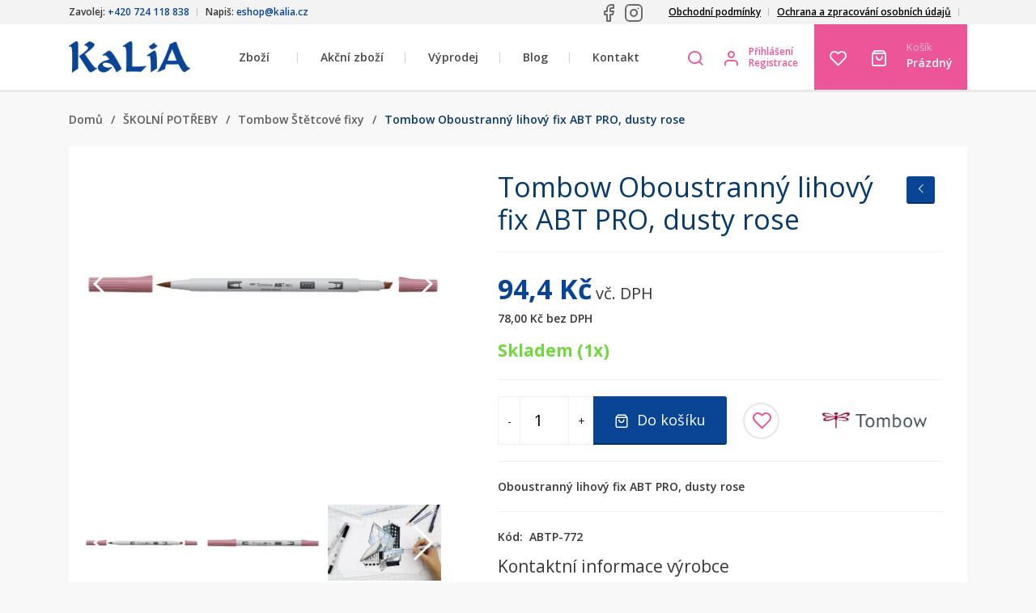

--- FILE ---
content_type: text/html; charset=utf-8
request_url: https://www.kalia.cz/tombow-oboustranny-lihovy-fix-abt-pro-dusty-rose
body_size: 9996
content:
<!DOCTYPE html>
<html lang="cs">
<head>

    <meta charset="UTF-8" />
            <link rel="icon" href="https://www.kalia.cz/favicon.png" type="image/x-icon" />
                        <link rel="alternate" hreflang="cs-CZ"
                      href="https://www.kalia.cz/tombow-oboustranny-lihovy-fix-abt-pro-dusty-rose"/>
                                <link rel="alternate" hreflang="cs-CZ"
                      href="https://www.allegro.cz/tombow-oboustranny-lihovy-fix-abt-pro-dusty-rose"/>
                                <link rel="alternate" hreflang="sk-SK"
                      href="https://www.kalia-paper.sk/tombow-obojstranna-liehova-fixka-abt-pro-s-dvoma-hrotmi-dusty-rose"/>
                                <link rel="alternate" hreflang="pl-PL"
                      href="https://www.kalia-sklep.pl/tombow-flamaster-brush-pen-na-bazie-alkoholu-abt-pro-dusty-rose"/>
                                <link rel="alternate" hreflang="hr-HR"
                      href="https://www.kalia-paper.hr/tombow-obostrani-flomaster-na-bazi-alkohola-abt-pro-blush"/>
                <link rel="stylesheet" href="https://fonts.googleapis.com/css?family=Open+Sans:300,400,600,700,800&amp;subset=latin-ext" /><link rel="stylesheet" href="https://www.kalia.cz/temp/webtemp/style-4a4707ba3458df1ec20f1150d03bc68f-798c45b04f14c7796ec2c50ad46fe2c6.css" /><link rel="stylesheet" href="https://www.kalia.cz/temp/webtemp/style-63569b72a0b377faaca9ef614e12c777-8de9eb5ad3f41b123055b9d145d02b84.css" /><link rel="stylesheet" href="https://www.kalia.cz/temp/webtemp/style-d1dd3bd94a8e0049faf61ad091a54766-22e641cf85beb418ad35d43d95e412df.css" />    <script>
        var liveUrl = 'https://www.kalia.cz/';
        var processUrl  = 'https://www.kalia.cz/save';
        var currencyCode = 'Kč';
        var lazyLoadOnScroll = false;
        var minCharSearchLimit = 1;
        var translate = {
            'addToCompare': 'Přidat k oblíbeným',
            'remFromComp': 'Odebrat z porovnávání',
            'addToFavorite': 'Přidat k oblíbeným',
            'remFromFav': 'Odebrat z oblíbených',
            'wrongEmail': 'Neplatná e-mailová adresa',
            'wrongZip': 'Neplatné PSČ',
            'wrongPhone': 'Telefonní číslo není platné.',
            'passRestriction': 'Heslo musí být v rozsahu 6 až 40 znaků',
            'passNotSame': 'Hesla se musí shodovat',
            'sending': 'Odesílám',
            'step3url': 'https://www.kalia.cz/adresa',
            'showFilters': 'Zobrazit filtry',
            'hideFilters': 'Skrýt filtry',
            'forFreeText': 'Zdarma',
            'dicValid': 'DIČ je validní',
            'dicInvalid': 'DIČ není validní!',
            'enterValidIC': 'Vyplňte prosím validní IČ',
            'enterDic': 'Vyplňte prosím DIČ',
            'wantWithoutVatBtn': 'Nakoupit bez DPH',
            'doNotWantWithoutVatBtn': 'Nakoupit s DPH',
            'termsError': 'Musíte souhlasit s obchodními podmínkami',
            'gdprAgreementError': 'Pro registraci musíte souhlasít se zpracováním osobních údajů',
            'confirmDeleteProduct': 'Opravdu odstranit produkt?',
            'chooseShipping': 'Zvolte dopravu'
        };
    </script>
    <script src="https://www.kalia.cz/temp/webtemp/js-fa5b6def0ec9bac42445e91572cfa61a-9872e1afbb878ae15c27df47bc263eef.min.js"></script>
    <meta name="author" content="BiteIT">
    <meta name="keywords" content="">
    <meta name="description" content="Oboustranný lihový fix Tombow ABT PRO v barvě dusty rose pro jemné a kreativní kreslení.">

    <meta name="viewport" content="width=device-width, initial-scale=1.0, maximum-scale=1.0, user-scalable=no" />

            <meta name="robots" content="index, follow">
    
    <title>Tombow Oboustranný lihový fix ABT PRO – Dusty rose pro jemné kreslení - Kalia</title>

    
            <meta property="og:image" content="https://www.kalia.cz/images/products/thumbs/ABTP_772_open.jpg" /><meta property="og:image:type" content="image/jpeg" /><meta property="og:image:width" content="360" /><meta property="og:image:height" content="20" />
        <meta property="og:title" content="Tombow Oboustranný lihový fix ABT PRO – Dusty rose pro jemné kreslení - Kalia">
        <meta property="og:url" content="https://www.kalia.cz/tombow-oboustranny-lihovy-fix-abt-pro-dusty-rose">
        <meta property="og:description" content="Oboustranný lihový fix Tombow ABT PRO v barvě dusty rose pro jemné a kreativní kreslení.">
        <meta property="og:type" content="website">
        <meta property="og:site_name" content="Tombow Oboustranný lihový fix ABT PRO – Dusty rose pro jemné kreslení - Kalia">            <!-- Google Tag Manager -->
        <script async src="https://www.googletagmanager.com/gtag/js?id=GTM-MQK75KVR"></script>
        <script>
            window.dataLayer = window.dataLayer || [];

            function gtag() {
                dataLayer.push(arguments);
            }

            gtag('js', new Date());

            gtag('config', 'GTM-MQK75KVR', {
                anonymizeIp: true
            });

            gtag('consent', 'default', {
                'ad_storage': 'denied',
                'analytics_storage': 'denied',
            });
        </script>
                <!-- End Google Tag Manager -->
                    <script src="https://www.google.com/recaptcha/api.js" async defer></script>
            </head>
<body class="id-display-10 menu-item-1302 language-1">
        <script type="text/javascript">
            window.cookie_consent_options = {
                cookieName: 'CCS_COOKIE',
                styleUrl: 'https://pages.devmode.cz/ccs/style.min.css?1642626866',
                moreInfoUrl: '',
                mainTitle: 'Tato strána využívá soubory cookie.',
                mainContent: 'K personalizaci obsahu a reklam a analýze návštěvnosti tohoto webu využíváme soubory cookie. Informace o tom, jak náš web používáte, sdílíme se svými partnery pro inzerci a analýzy. Partneři tyto údaje mohou zkombinovat s dalšími informacemi, které jste jim poskytli nebo které získali v důsledku toho, že používáte jejich služby. Pokračováním prohlížení těchto stránek dáváte souhlas se zpracováním cookies v souladu se <a href="https://www.kalia.cz/files/download/Zasady_zpracovani_osobnich_udaju_GDPR.pdf" target="_blank">Zásadami zpracování osobních údajů</a>, které zpracování cookies upravují. Své souhlasy můžete spravovat v Nastavení (viz níže na této liště).',
                categoriesText: '<h3 style="margin: 0 0 15px 0; font-size: 16px">Co jsou soubory cookie?</h3>Cookies jsou malé textové soubory, které webové stránky při jejich prohlížení ukládají na Váš počítač nebo mobilní zařízení. Některé jejich druhy slouží pro správné fungování webových stránek, jiné pro zlepšení a zefektivnění uživatelského zážitku na webových stránkách. V souladu se zákonem můžeme na Vašem zařízení ukládat cookies, pokud jsou nezbytně nutné pro provoz této webové stránky. Pro všechny ostatní typy cookies potřebujeme Váš souhlas.<br /><a href="https://www.kalia.cz/informace-o-souborech-cookies" style="margin: 5px 0 0 0; display: block">Více informací</a>',
                buttonShowMoreText: 'Více informací',
                buttonAdvancedSettings: 'Nastavení',
                buttonAdvancedSettingsBack: 'Zpět',
                buttonSaveAndCloseText: 'Uložit a zavřít',
                buttonAgreeToAllText: 'Povolit vše',
                buttonDenyAll: 'Odmítnout vše',
                categories: {
                    'essentials': {
                        'title': 'Nezbytné',
                        'description': 'Nezbytné cookies zajišťují základní funkce webové stránky, jako je navigace stránky a přístup k jejím zabezpečeným sekcím. Webová stránka nemůže správně fungovat bez těchto cookies.',
                        'enabled': true,
                        'readonly': true
                    },
                    'analytics': {
                        'title': 'Analytické',
                        'description': 'Statistické cookies nám pomáhají porozumět tomu, jak návštěvníci webové stránky používají. Tyto cookies sbírají a sdělují informace anonymně.',
                        'enabled': false,
                        'readonly': false
                    },
                    'marketing': {
                        'title': 'Marketingové',
                        'description': 'Marketingové cookies umožňují pozorovat návštěvníky na webových stránkách a zobrazovat na základě toho reklamu, která je relevantní pro konkrétního uživatele a hodnotnější pro inzerenty.',
                        'enabled': false,
                        'readonly': false
                    },
                }
            }
        </script>
        <script src="https://pages.devmode.cz/ccs/main.min.js?1642626866" type="text/javascript"></script>
        <header>
    <div id="header-top">
        <div class="container">
            <div class="d-flex flex-row justify-content-between">
                <div class="side d-flex flex-row justify-content-between">
                    <div class="inner-side">Zavolej: <strong>+420 724 118 838</strong></div>
                    <div class="inner-side">Napiš: <strong>eshop@kalia.cz</strong></div>
                </div>
                <div class="text-right flex-grow-1">
                    <div class="float-right mr-3 pt-1">
                                <div class="d-flex align-items-center">
                                    <a target="_blank" class="mr-2" href="https://www.facebook.com/profile.php?id=61574082877434" title=" - Facebook"><img src="/images/template/facebook.svg" /></a>
                                        <a target="_blank" class="mr-2" href="https://www.instagram.com/kaliacz_oficialni/" title=" - Instagram"><img src="/images/template/instagram.svg" /></a>
                                </div>
                                </div>
                </div>
                <div class="side">
                    
            <nav class="menuList p-initial">
                <ul class="menu-level-0 p-initial">
                    <li class="menu-item-level-0 menu-item">
                        <a href="https://www.kalia.cz/obchodni-podminky"><span class="sub-title"></span>Obchodní podmínky</a>
                    </li>
                    <li class="menu-item-level-0 menu-item">
                        <a href="/files/download/Zasady_zpracovani_osobnich_udaju_GDPR.docx" target="_blank"><span class="sub-title"></span>Ochrana a zpracování osobních údajů</a>
                    </li>    <li class="menu-item-level-0 menu-item">
    <span class="module countries">
            </span>
    </li>
    
                </ul>
            </nav>                </div>
            </div>
        </div>
    </div>
    <div id="header-bottom" class="container">
        <div class="header-flex-row d-flex flex-row">

            <div class="d-flex flex-row side left">
                <div class="module eshop-title">
                    <a href="https://www.kalia.cz/" class="text-uppercase">
                        <img src="https://www.kalia.cz//images/logo/logo-1552645453.png" alt="Kalia" title="Kalia" />
                    </a>
                </div>
            </div>

            <div class="d-flex flex-row side middle p-initial">
                <div class="menu-toggler icon-menu"></div>
                <div class="module main-nav p-initial">
                    
            <nav class="menuList p-initial">
                <ul class="menu-level-0 p-initial">                    <li class="menu-item-level-0 menu-item p-initial category-children-holder">
                        <span class="link-holder">Zboží</span>
                        <a href="https://www.kalia.cz/zbozi">Zboží</a>
                        <div class="categories-nav li-full-nav"></div>                    </li>
                    
                    <li class="menu-item-level-0 menu-item">
                        <a href="https://www.kalia.cz/akcni-zbozi"><span class="sub-title"></span>Akční zboží</a>
                    </li>
                    <li class="menu-item-level-0 menu-item">
                        <a href="https://www.kalia.cz/vyprodej">Výprodej</a>
                    </li>
                    <li class="menu-item-level-0 menu-item">
                        <a href="https://www.kalia.cz/blog">Blog</a>
                    </li>
                    <li class="menu-item-level-0 menu-item">
                        <a href="https://www.kalia.cz/kontakt"><span class="sub-title"></span>Kontakt</a>
                    </li>
                </ul>
            </nav>                </div>
            </div>

            <div class="d-flex flex-row side right p-initial">
                <div class="module search p-initial">
                    <div class="toggler pl-0 pr-0" data-toggler="search">
                        <i class="icon-search1"></i>
                    </div>
                    <div class="toggle-content">
                        <div class="product-search-form">
    <form onsubmit="return productSearch($(this));" action="https://www.kalia.cz/hledani"
          name="search_form" method="get">
        <div class="search-input-container">
            <div class="search-close icon-cross2"></div>
            <div class="search-input">
                <input autocomplete="off" onkeyup="return suggestProducts($(this));" type="text" name="phrase"
                       value=""
                       placeholder="Zadejte název nebo kód produktu"/>
                <img class="search-ajax-loader" src="https://www.kalia.cz/images/system/loading.gif"
                     alt="Kalia - Loading"/>
            </div>
            <button class="btn btn-primary">
                <i class="icon-search1 mr-2"></i>Hledat            </button>
        </div>
        <div class="search-results">
            <div class="search-results-wrap"></div>
        </div>
    </form>
</div>                    </div>
                </div>
                <div class="module user">
                        <div class="d-flex flex-row align-items-center">
                    <i class="icon-user1 mr-0 ml-0" onclick="return openLoginBox()"></i>
                    <div class="options">
                                <a class="user-login d-block align-items-center" onclick="return openLoginBox()">Přihlášení</a>
                                    <a class="user-registration d-block align-items-center" href="https://www.kalia.cz/registrace">Registrace</a>
                        </div>
    </div>
                </div>
                <div class="module-group">
                    <div class="module storage storage-favorite">
                        <a class="storage-icon" href="https://www.kalia.cz/oblibene">
                            <i class="icon-heart"></i>
                        </a>
                        <span class="storage-amount hidden">0</span>
                    </div>
                    <div class="module storage storage-cart">
                        <a href="https://www.kalia.cz/kosik" class="d-flex flex-center">
    <span class="icon pl-0 pr-2">
        <i class="icon-shopping-bag1"></i>
                    <span class="empty hidden">Prázdný košík</span>
                </span>
    <span class="label">
        <small class="title">
            Košík        </small>
        <span class="amount summary-cart-total">
                        Prázdný        </span>
    </span>
</a>                    </div>
                </div>
            </div>

        </div>
    </div>
</header>

<section class="site-block section-content">
            <div class="container">
            <section class="site-block section-breadcrumbs mb-smaller">
                
        <nav class="breadcrumbs">
            <a class="parent home item" href="https://www.kalia.cz/"><i class="icon-home"></i><span class="text">Domů</span></a><span class="separator item">/</span><a class="parent item" href="https://www.kalia.cz/skolni-potreby"><i class="icon-chevron-thin-right"></i>ŠKOLNÍ POTŘEBY</a><span class="separator item">/</span><a class="parent item" href="https://www.kalia.cz/tombow-stetcove-fixy"><i class="icon-chevron-thin-right"></i>Tombow Štětcové fixy</a><span class="separator item">/</span><span class="actual item"><i class="icon-chevron-thin-right"></i>Tombow Oboustranný lihový fix ABT PRO, dusty rose</span>
        </nav>            </section>
            
                <div id="content-flex-row" class="content-flex-row flex-row">
                <div id="content-block" class="wide after box">    <section class="product-detail">
        <section class="product-detail-info">
            <div class="product-images">
                <div class="product-images-info">
                    <div class="flex-row flex-wrap">
                        <span>Kód: <strong>ABTP-772</strong></span>
                        <span>Dostupnost: <strong
                                    class="label-success">Skladem</strong></span>
                                                    <span>Expedujeme: <strong
                                        class="label-default">Zítra</strong></span>
                                                </div>
                </div>
                <div class="images-container">
                    <div class="labels"></div>
                    <div class="discount detail-discount"></div>
                    <div class="swiper-container product-images-container product-images-slider slider-for">
                        <div class="swiper-wrapper">
                            
                            <a href="https://www.kalia.cz/images/products/ABTP_772_open.jpg" class="swiper-slide image p-gallery-item" data-title="Tombow Oboustranný lihový fix ABT PRO, dusty rose">
                            <img alt = "Tombow Oboustranný lihový fix ABT PRO, dusty rose" src = "https://www.kalia.cz/images/products/previews/ABTP_772_open.jpg" />
                            </a>
                            <a href="https://www.kalia.cz/images/products/ABTP_772.jpg" class="swiper-slide image p-gallery-item" data-title="Tombow Oboustranný lihový fix ABT PRO, dusty rose">
                            <img alt = "Tombow Oboustranný lihový fix ABT PRO, dusty rose" src = "https://www.kalia.cz/images/products/previews/ABTP_772.jpg" />
                            </a>
                            <a href="https://www.kalia.cz/images/products/ABTPRO_Architektur.jpg" class="swiper-slide image p-gallery-item" data-title="Tombow Oboustranný lihový fix ABT PRO, dusty rose">
                            <img alt = "Tombow Oboustranný lihový fix ABT PRO, dusty rose" src = "https://www.kalia.cz/images/products/previews/ABTPRO_Architektur.jpg" />
                            </a>
                            <a href="https://www.kalia.cz/images/products/ABTPRO_Fashion.jpg" class="swiper-slide image p-gallery-item" data-title="Tombow Oboustranný lihový fix ABT PRO, dusty rose">
                            <img alt = "Tombow Oboustranný lihový fix ABT PRO, dusty rose" src = "https://www.kalia.cz/images/products/previews/ABTPRO_Fashion.jpg" />
                            </a>
                            <a href="https://www.kalia.cz/images/products/ABTPRO_Illustration.jpg" class="swiper-slide image p-gallery-item" data-title="Tombow Oboustranný lihový fix ABT PRO, dusty rose">
                            <img alt = "Tombow Oboustranný lihový fix ABT PRO, dusty rose" src = "https://www.kalia.cz/images/products/previews/ABTPRO_Illustration.jpg" />
                            </a>                        </div>
                        <div class="swiper-button-next swiper-button-white"></div>
                        <div class="swiper-button-prev swiper-button-white"></div>
                    </div>
                </div>
                <div class="product-thumbs-container">
                    <div class="swiper-container product-thumbnails-slider slider-nav">
                        <div class="swiper-wrapper">
                            
                        <div class="swiper-slide image thumb orientation-landscape">
                        <img alt = "Kalia - ABTP_772_open.jpg" src = "https://www.kalia.cz/images/products/thumbs/ABTP_772_open.jpg" />
                        </div>
                        <div class="swiper-slide image thumb orientation-landscape">
                        <img alt = "Kalia - ABTP_772.jpg" src = "https://www.kalia.cz/images/products/thumbs/ABTP_772.jpg" />
                        </div>
                        <div class="swiper-slide image thumb orientation-landscape">
                        <img alt = "Kalia - ABTPRO_Architektur.jpg" src = "https://www.kalia.cz/images/products/thumbs/ABTPRO_Architektur.jpg" />
                        </div>
                        <div class="swiper-slide image thumb orientation-landscape">
                        <img alt = "Kalia - ABTPRO_Fashion.jpg" src = "https://www.kalia.cz/images/products/thumbs/ABTPRO_Fashion.jpg" />
                        </div>
                        <div class="swiper-slide image thumb orientation-landscape">
                        <img alt = "Kalia - ABTPRO_Illustration.jpg" src = "https://www.kalia.cz/images/products/thumbs/ABTPRO_Illustration.jpg" />
                        </div>                        </div>
                        <div class="swiper-button-next swiper-button-white"></div>
                        <div class="swiper-button-prev swiper-button-white"></div>
                    </div>
                </div>
            </div>
            <div class="product-info">

                <div class="product-block">
                    <h1 class="detail-name">Tombow Oboustranný lihový fix ABT PRO, dusty rose</h1>
                    <div class="detail-back btn btn-sm btn-primary"
                         onclick="returnToProductSelection('https://www.kalia.cz/tombow-stetcove-fixy')">
                        <i class="icon-chevron-thin-left"></i><? echo E_BACK; ?></div>
                </div>

                                    <div class="product-block prices pb-3 nobottomborder">
                                                <div class="price-block vatPrice">
                            <strong class="detail-priceVatFormatted">94,4 Kč</strong> vč. DPH                        </div>
                                                    <div class="price-block noVatPrice">
                                <span class="detail-priceNoVatFormatted">78,00 Kč</span> bez DPH                            </div>
                                                </div>

                    <div class="product-block delivery-state delivery3">
                        Skladem (1x)                    </div>
                    
                
                                <div class="product-block row pb-30 ml-0 mr-0">
                    <div class="col-xl-8 col-xxl-6 pl-0 pr-0 pr-xl-3 mb-3 mb-xl-0">
                                            <div class="product-block buttons">
                        <form onsubmit="return submitProductForm($(this))">
                                    <div class="in-button buy-button">
                        <input type="hidden" name="productId" value="1302"/>
            <input type="hidden" name="combinationId" class="detail-combinationId" value=""/>
            <input type="hidden" name="multiple[1302][combinationId][]" class="multiplier" value=""/>
            <input type="hidden" name="cart" value="add" class="event" />
                            <div class="quantity">
                    
        <div class="input-group number-input">
            <span class="input-group-addon btn less">-</span>
            <input type='number' name='quantity' value='1' min='1' />
            <span class="input-group-addon btn more">+</span>
        </div>                </div>
                <div class="input">
                    <button onclick="doStorageEvent($(this))" type="submit" name="cart" value="add" class="btn btn-primary storage-btn">
                        <i class="icon-shopping-bag1"></i>
                        <span class="text">Do košíku</span>
                    </button>
                </div>
                        </div>
                <div class="in-button favorite">
                        <button onclick="doStorageEvent($(this))" class="storage-btn btn favorite-button" type="submit" name="favorite" value="add" title="Přidat k oblíbeným">
                <i class="icon-heart"></i>
            </button>
        </div>
                                </form>
                    </div>
                                        </div>
                    <div class="col-xl-4 col-xxl-6 pr-0 pl-0 pl-xl-3 d-flex align-items-stretch justify-content-center">
                        <div class="product-block manufacturer-block">
                                                            <a href="https://www.kalia.cz/vyrobce/tombow" class="d-block d-xl-none pl-0 pr-0">Výrobce: Tombow</a>
                                <a href="https://www.kalia.cz/vyrobce/tombow" class="d-none d-xl-block">
                                    <img src = "https://www.kalia.cz/images/manufacturers/previews/tombow-logo-300dpi-original2-1556609619.jpg" />                                </a>
                                                        </div>
                    </div>
                </div>

                                    <div class="product-block short-description pb-30">
                        Oboustranný lihový fix ABT PRO, dusty rose                    </div>
                    
                <div class="product-block deliveries bg-gray">
                    <div class="wrap">
                        <div class="flex-row">
                            <span>Kód:&nbsp;&nbsp;</span>
                            <span>ABTP-772</span>
                        </div>
                        <div class="mt-3">
                            <h4>Kontaktní informace výrobce</h4>
                            <span></span>
                        </div>
                    </div>
                </div>

            </div>
        </section>

        <section class="product-sections">

            
            
            <div class="product-section product-main-section">
                <ul class="nav nav-tabs flex-row">
                    <li class="nav-item tab">
                        <a class="nav-link active" href="#product-description" data-toggle="tab">
                            <i class="icon-list"></i>
                            Popis produktu                        </a>
                    </li>
                    <!--                        <li class="nav-item tab">-->
<!--                            <a class="nav-link" href="#product-videos" data-toggle="tab">-->
<!--                                <i class="icon-play"></i>-->
<!--                                --><!--                            </a>-->
<!--                        </li>-->
<!--                        --><!--                        <li class="nav-item tab">-->
<!--                            <a class="nav-link" href="#product-related" data-toggle="tab">-->
<!--                                <i class="icon-tree"></i>-->
<!--                                --><!--                            </a>-->
<!--                        </li>-->
<!--                        -->                </ul>
                <div class="tab-content">
                    <div class="tab-pane active" id="product-description">
                        Oboustranný fix na alkoholové bázi se štíhlým tělem a dvěma hroty: širokým seříznutým hrotem pro široké tahy a tenkým štětcovým hrotem s variabilní šířkou stopy. <br /><br />
Štětcový hrot je vyroben z nylonu, a je proto mimořádně pružný a dynamický.  Přestane-li být na hrot vyvíjen tlak, vrátí se do svého původního tvaru. Díky tomu jej lze snadno ovládat. <br /><br />
Štíhlé tělo fixu se pohodlně drží v ruce. <br /><br />
Tok barevného inkoustu je pomalý, při styku s papírem ho vytéká menší množství, což umožňuje kontrolované a mimořádně přesné malování. <br /><br />
Opakované nanášení inkoustu na alkoholové bázi zajišťuje velmi dobré krytí bez viditelných tahů.<br /><br />
Vrstvením inkoustu lze vytvořit efekty, barevnou hloubku, stíny a výraznější barvy. <br /><br />
Fixy ABT PRO jsou perfektní pro ilustrování, kreslení mangy a komiksů, vytváření návrhů a náčrtů v módním návrhářství, při vyvíjení nových produktů, v oblasti architektury a mnoha dalších. <br /><br />
Dostupný ve 107 barvách a jako blender. <br /><br />
Upozornění: Fixy ABT PRO skladujte v horizontální poloze a pečlivě je uzavírejte.                                            </div>
                    <!--                        <div class="tab-pane" id="product-videos">-->
<!--                            --><!--                        </div>-->
<!--                        -->                </div>
            </div>

                    </section>
    </section>

        <script type="application/ld+json">
        {
          "@context": "https://schema.org/",
          "@type": "Product",
          "sku": "ABTP-772",
          "name": "Tombow Oboustranný lihový fix ABT PRO, dusty rose",
          "url": "https://www.kalia.cz/tombow-oboustranny-lihovy-fix-abt-pro-dusty-rose",
          "image": "https://www.kalia.cz/images/products/ABTP_772_open.jpg",
          "description": "Oboustranný fix na alkoholové bázi se štíhlým tělem a dvěma hroty: širokým seříznutým hrotem pro široké tahy a tenkým štětcovým hrotem s variabilní šířkou stopy. &lt;br /&gt;&lt;br /&gt;
Štětcový hrot je vyroben z nylonu, a je proto mimořádně pružný a dynamický.  Přestane-li být na hrot vyvíjen tlak, vrátí se do svého původního tvaru. Díky tomu jej lze snadno ovládat. &lt;br /&gt;&lt;br /&gt;
Štíhlé tělo fixu se pohodlně drží v ruce. &lt;br /&gt;&lt;br /&gt;
Tok barevného inkoustu je pomalý, při styku s papírem ho vytéká menší množství, což umožňuje kontrolované a mimořádně přesné malování. &lt;br /&gt;&lt;br /&gt;
Opakované nanášení inkoustu na alkoholové bázi zajišťuje velmi dobré krytí bez viditelných tahů.&lt;br /&gt;&lt;br /&gt;
Vrstvením inkoustu lze vytvořit efekty, barevnou hloubku, stíny a výraznější barvy. &lt;br /&gt;&lt;br /&gt;
Fixy ABT PRO jsou perfektní pro ilustrování, kreslení mangy a komiksů, vytváření návrhů a náčrtů v módním návrhářství, při vyvíjení nových produktů, v oblasti architektury a mnoha dalších. &lt;br /&gt;&lt;br /&gt;
Dostupný ve 107 barvách a jako blender. &lt;br /&gt;&lt;br /&gt;
Upozornění: Fixy ABT PRO skladujte v horizontální poloze a pečlivě je uzavírejte.",
          "mpn": "4901991648638",
          "brand": {
            "@type": "Thing",
            "name": "Tombow"
          },
          "offers": {
            "@type": "Offer",
            "priceCurrency": "CZK",
            "price": "94.4",
            "availability": "https://schema.org/InStock",
            "seller": {
              "@type": "Organization",
              "name": "KALIA paper, s.r.o."
            }
          }
        }
        </script>
                    </div>
                </div>        </div>
                    <section class="last-seen-products product-list mt-3">
                <span class="pre-heading">Naposledy</span>
                <h2 class="heading">Prohlížené</h2>
                <div class="swiper-container product-swiper" data-breakpoints="{&quot;1700&quot;:{&quot;slidesPerView&quot;:5,&quot;spaceBetween&quot;:20},&quot;1400&quot;:{&quot;slidesPerView&quot;:4,&quot;spaceBetween&quot;:20},&quot;1200&quot;:{&quot;slidesPerView&quot;:3,&quot;spaceBetween&quot;:20},&quot;1000&quot;:{&quot;slidesPerView&quot;:2,&quot;spaceBetween&quot;:20},&quot;800&quot;:{&quot;slidesPerView&quot;:2,&quot;spaceBetween&quot;:20},&quot;600&quot;:{&quot;slidesPerView&quot;:1,&quot;spaceBetween&quot;:20}}" data-slides-per-view="6">
                    <div class="swiper-wrapper">
                        <div class="product product-1302 swiper-slide">
    <div class="wrap after">
        <form onsubmit="return submitProductForm($(this))"
              action="https://www.kalia.cz/save"
              method="post"
            >

            <div class="image">
                <a href="https://www.kalia.cz/tombow-oboustranny-lihovy-fix-abt-pro-dusty-rose" class=" flex-center"><div class='image-item'><img src="https://www.kalia.cz/images/products/thumbs/ABTP_772_open.jpg" srcset="https://www.kalia.cz/images/products/previews/ABTP_772_open.jpg" alt="Tombow Oboustranný lihový fix ABT PRO, dusty rose" /></div></a>                                            </div>

            <div class="detail">

                <div class="category">
                    <a href='https://www.kalia.cz/skolni-potreby'>ŠKOLNÍ POTŘEBY</a>-<a href='https://www.kalia.cz/tombow-stetcove-fixy'>Tombow Štětcové fixy</a>                </div>

                <div class="name">
                    <a href="https://www.kalia.cz/tombow-oboustranny-lihovy-fix-abt-pro-dusty-rose">
                        <span>
                            Tombow Oboustranný lihový fix ABT PRO, dusty rose                        </span>
                    </a>
                </div>

                <div class="shortDescription">
                    Oboustranný lihový fix ABT PRO, dusty rose                </div>

                <div class="code-n-delivery flex-row center">
                    <div class="code" itemprop="sku">ABTP-772</div>
                    <div class="delivery">
                        <span class="deliveryDate delivery3">
                            Skladem (1x)                        </span>
                        <span class="expedition">Zítra</span>
                    </div>
                </div>

                                <div class="price-n-button">

                    <div class="prices">
                                                        <div class="price-label">Cena s DPH:</div>
                                                        <div class="price">
                            94,4                            <span>Kč</span>
                        </div>
                                            </div>

                                            <div class="buttons">
                                    <div class="in-button buy-button">
                        <input type="hidden" name="productId" value="1302"/>
            <input type="hidden" name="combinationId" class="detail-combinationId" value=""/>
            <input type="hidden" name="multiple[1302][combinationId][]" class="multiplier" value=""/>
            <input type="hidden" name="cart" value="add" class="event" />
                            <div class="quantity">
                    
        <div class="input-group number-input">
            <span class="input-group-addon btn less">-</span>
            <input type='number' name='quantity' value='1' min='1' />
            <span class="input-group-addon btn more">+</span>
        </div>                </div>
                <div class="input">
                    <button onclick="doStorageEvent($(this))" type="submit" name="cart" value="add" class="btn btn-outline-primary storage-btn">
                        <i class="icon-shopping-bag1"></i>
                        <span class="text">Do košíku</span>
                    </button>
                </div>
                        </div>
                <div class="in-button favorite">
                        <button onclick="doStorageEvent($(this))" class="storage-btn btn favorite-button" type="submit" name="favorite" value="add" title="Přidat k oblíbeným">
                <i class="icon-heart"></i>
            </button>
        </div>
                                </div>
                        
                </div>

            </div>
        </form>
    </div>
</div>
                    </div>
                    <div class="swiper-button-next swiper-button-white"></div>
                    <div class="swiper-button-prev swiper-button-white"></div>
                    <div class="swiper-pagination"></div>
                </div>
            </section>
            </section>
<footer>
    <div class="container">
        <div class="row">
            <div class="col-xl-6">
                <a href="https://www.kalia.cz/" class="logo text-uppercase mb-5">
                    <img src="https://www.kalia.cz//images/logo/logo-1552645453.png" alt="Kalia" title="Kalia"/>
                </a>
                <div class="row mb-5 mb-xl-0">
                    <div class="col-xl-6 col-lg-6 col-md-6">
                        <div class="wrap">
                            <div class="row-icon mb-4">
                                <div class="icon icon-questions"></div>
                                <div class="text">
                                    Máte otázky? Volejte na<br/><span class="phone">+420 724 118 838</span>
                                </div>
                            </div>
                            <div class="row-icon">
                                <div class="icon icon-map-mark"></div>
                                <div class="text">
                                <p>KALIA paper, s.r.o.<br />
Smetanova 1199/20<br />
737 01 Česk&yacute; Tě&scaron;&iacute;n</p>

<p>IČO: 08776741<br />
DIČ: CZ08776741</p>
                                </div>
                            </div>
                        </div>
                    </div>
                    <div class="col-xl-6 col-lg-6 col-md-6">
                        <div class="wrap">
                            <div class="row-icon">
                                <div class="icon icon-map-mark"></div>
                                <div class="text">
                                    <strong class="workshop">Provozovna</strong>
                                    <br/>
                                    <div class="text">
                                    <p>Smetanova 1199/20<br />
73701 Česk&yacute; Tě&scaron;&iacute;n<br />
Otev&iacute;rac&iacute; doba 7:00 - 14:00<br />
<a href="mailto:eshop@kalia.cz">eshop@kalia.cz</a></p>
                                    </div>
                                    <div class="socials mt-4">
                                                <div class="d-flex align-items-center">
                                    <a target="_blank" class="mr-2" href="https://www.facebook.com/profile.php?id=61574082877434" title=" - Facebook"><img src="/images/template/facebook.svg" /></a>
                                        <a target="_blank" class="mr-2" href="https://www.instagram.com/kaliacz_oficialni/" title=" - Instagram"><img src="/images/template/instagram.svg" /></a>
                                </div>
                                                </div>
                                </div>
                            </div>
                        </div>
                    </div>
                </div>
            </div>
            <div class="col-xl-3 col-lg-6 col-md-6">
                <h3>Můj účet</h3>
                
            <nav class="menuList p-initial">
                <ul class="menu-level-0 p-initial">
                    <li class="menu-item-level-0 menu-item">
                        <a href="https://www.kalia.cz/ucet">Účet</a>
                    </li>
                    <li class="menu-item-level-0 menu-item">
                        <a href="https://www.kalia.cz/oblibene">Oblíbené</a>
                    </li>
                    <li class="menu-item-level-0 menu-item">
                        <a href="https://www.kalia.cz/kosik">Košík</a>
                    </li>
                </ul>
            </nav>            </div>
            <div class="col-xl-3 col-lg-6 col-md-6">
                <h3>Informace</h3>
                
            <nav class="menuList p-initial">
                <ul class="menu-level-0 p-initial">
                    <li class="menu-item-level-0 menu-item">
                        <a href="https://www.kalia.cz/dopravy-a-platby"><span class="sub-title"></span>Doprava a platba</a>
                    </li>
                    <li class="menu-item-level-0 menu-item">
                        <a href="https://www.kalia.cz/obchodni-podminky"><span class="sub-title"></span>Obchodní podmínky</a>
                    </li>
                    <li class="menu-item-level-0 menu-item">
                        <a href="/files/download/Zasady_zpracovani_osobnich_udaju_GDPR.docx" target="_blank"><span class="sub-title"></span>Ochrana a zpracování osobních údajů</a>
                    </li>
                    <li class="menu-item-level-0 menu-item">
                        <a href="https://www.kalia.cz/o-nas"><span class="sub-title"></span>O nás</a>
                    </li>
                    <li class="menu-item-level-0 menu-item">
                        <a href="javascript:CcsManager.openWindow()">Nastavení cookies</a>
                    </li>
                    <li class="menu-item-level-0 menu-item">
                        <a href="https://www.kalia.cz/soubory-ke-stazeni"><span class="sub-title"></span>Soubory ke stažení</a>
                    </li>
                </ul>
            </nav>            </div>
        </div>
    </div>
</footer>

        <div id="cartLinkBox" class="modal fade" role="dialog">
            <div class="modal-dialog">
                <div class="modal-content"><i class="icon-cross2 close fa fa-times" data-dismiss="modal"></i>
                    <div class="modal-body">
<div class="title after">
    <span class="titleText">Odkaz na Váš košík</span>
    <span class="closeResultBox icomoon icon-cross2"></span>
</div>
<div class="content">
    <img src="https://www.kalia.cz/images/system/loading.gif" alt="Kalia - Loading" />
</div></div>
                </div>
            </div>
        </div>
        <div id="generalModal" class="modal fade" role="dialog">
            <div class="modal-dialog">
                <div class="modal-content"><i class="icon-cross2 close fa fa-times" data-dismiss="modal"></i>
                    <div class="modal-body"></div>
                </div>
            </div>
        </div>
        <div id="userLoginBox" class="modal fade" role="dialog">
            <div class="modal-dialog">
                <div class="modal-content"><i class="icon-cross2 close fa fa-times" data-dismiss="modal"></i>
                    <div class="modal-body">            <div class="userLogin">
                <div class="loginPhase">
                    <div class="wrap">
                        <div class="title h2">Přihlášení</div>
                        <form onsubmit="return tryToLogin($(this))" action="https://www.kalia.cz/save" method="post">
                            <div class="form-group">
                                <label for="loginEmail">Přihlašovací email</label>
                                <input id="loginEmail" class="mandatory form-control" type="email" name="username" />
                            </div>
                            <div class="form-group">
                                <label for="loginPass">Heslo</label>
                                <input id="loginPass" class="mandatory form-control peeker" type="password" name="password" />
                            </div>
                            <div class="form-group">
                                <input type="hidden" name="login" value="1" />
                                <input type="submit" name="forceLogin" id="forceLogin" value="1" class="hidden" />
                                <label for="forceLogin" class="btn btn-primary">
                                    <i class="icon-key mr-2"></i>
                                    Přihlásit                                </label>
                            </div>
                        </form>
                    </div>
                </div>
                <div class="registerPhase">
                    <div class="wrap">
                        <div class="text">
                            <p>Ještě nejste registrovaní? Vytvořte si jednoduše účet <a href='https://www.kalia.cz/registrace'>zde</a> a získejte ojedinělé výhody.</p>
                            <a class="d-block mb-2" href="https://www.kalia.cz/zapomenute-heslo">Zapomněl jsem heslo</a>
                            <a class="d-inline-block btn btn-success icon" href="https://www.kalia.cz/registrace">
                                Registrace <i class="icon-user ml-2"></i>
                            </a>
                        </div>
                    </div>
                </div>
            </div>
            <div class="resultContainer"></div>
            </div>
                </div>
            </div>
        </div><form action="https://www.kalia.cz/save" method="post">
    <input type="submit" name="deactivateCoupon" id="generalDeactivateCoupon" value="1" class="hidden" />
</form>
<div id="backToTop">
    <i class="icon-chevron-thin-up"></i>
</div>
<div id="bottom-bar" class="hidden">
    <div class="container">
        <div class="d-flex flex-row align-items-center justify-content-between">

        </div>
    </div>
</div>
<script src="https://www.kalia.cz/temp/webtemp/js-3dae8965a39bc5d2180b54a793fadaae-990d6d9af8effd13b483b33201fe97ac.min.js"></script>        <script>
                        queueAjaxPost({
                loadCategoriesMenu: 1,
                activeIds: '["90","89"]'
            }, function (json) {
                var response = JSON.parse(json);
                if (response.menu) {
                    $(".categories-nav").html(response.menu);
                }
            }, true);
                        queueAjaxPost({demandStoreSeen: 1, productId: 1302}, null, true);
                    </script>
        <script type="text/javascript">
var _hwq = _hwq || [];
    _hwq.push(['setKey', '6A9003261E0A5F014FC8C169B2AB8BE2']);_hwq.push(['setTopPos', '60']);_hwq.push(['showWidget', '21']);(function() {
    var ho = document.createElement('script'); ho.type = 'text/javascript'; ho.async = true;
    ho.src = 'https://ssl.heureka.cz/direct/i/gjs.php?n=wdgt&sak=6A9003261E0A5F014FC8C169B2AB8BE2';
    var s = document.getElementsByTagName('script')[0]; s.parentNode.insertBefore(ho, s);
})();
</script></body>
</html>




--- FILE ---
content_type: text/html; charset=utf-8
request_url: https://www.kalia.cz/save
body_size: 1427
content:
{"menu":"<nav class=\"category-nav level-0\"><ul class=\"nav\">\r\n                <li  data-template=\"default\" class=\"category-item level-0 nav-item isParent\">\r\n                    <a class=\"img\" href=\"https:\/\/www.kalia.cz\/kancelarske-potreby\"><img src = \"https:\/\/www.kalia.cz\/images\/categories\/thumbs\/plz_211_4-1557941754.jpg\" \/><\/a>\r\n                    <span class=\"info\">\r\n                        <a class=\"link\" href=\"https:\/\/www.kalia.cz\/kancelarske-potreby\">KANCEL\u00c1\u0158SK\u00c9 POT\u0158EBY<\/a>\r\n                    <nav class=\"category-nav level-1\"><ul class=\"nav\">\r\n                <li  data-template=\"default\" class=\"category-item level-1 nav-item\">\r\n                    <a class=\"img\" href=\"https:\/\/www.kalia.cz\/psaci-potreby\"><img src = \"https:\/\/www.kalia.cz\/images\/categories\/thumbs\/bc-ap65-1645531644.jpg\" \/><\/a>\r\n                    <span class=\"info\">\r\n                        <a class=\"link\" href=\"https:\/\/www.kalia.cz\/psaci-potreby\">Psac\u00ed pot\u0159eby<\/a>\r\n                    <nav class=\"category-nav level-2\"><ul class=\"nav\"><\/ul><\/nav>\r\n                    <\/span>\r\n                <\/li>\r\n                <li  data-template=\"default\" class=\"category-item level-1 nav-item\">\r\n                    <a class=\"img\" href=\"https:\/\/www.kalia.cz\/gumy-a-pryze\"><img src = \"https:\/\/www.kalia.cz\/images\/system\/noimg.svg\" \/><\/a>\r\n                    <span class=\"info\">\r\n                        <a class=\"link\" href=\"https:\/\/www.kalia.cz\/gumy-a-pryze\">Gumy a pry\u017ee<\/a>\r\n                    <nav class=\"category-nav level-2\"><ul class=\"nav\"><\/ul><\/nav>\r\n                    <\/span>\r\n                <\/li>\r\n                <li  data-template=\"default\" class=\"category-item level-1 nav-item\">\r\n                    <a class=\"img\" href=\"https:\/\/www.kalia.cz\/korekcni-pasky\"><img src = \"https:\/\/www.kalia.cz\/images\/categories\/thumbs\/ct-yre6-1645517129.jpg\" \/><\/a>\r\n                    <span class=\"info\">\r\n                        <a class=\"link\" href=\"https:\/\/www.kalia.cz\/korekcni-pasky\">Korek\u010dn\u00ed p\u00e1sky<\/a>\r\n                    \r\n                    <\/span>\r\n                <\/li>\r\n                <li  data-template=\"default\" class=\"category-item level-1 nav-item\">\r\n                    <a class=\"img\" href=\"https:\/\/www.kalia.cz\/samolepici-blocky\"><img src = \"https:\/\/www.kalia.cz\/images\/categories\/thumbs\/45104.jpg-36.jpg\" \/><\/a>\r\n                    <span class=\"info\">\r\n                        <a class=\"link\" href=\"https:\/\/www.kalia.cz\/samolepici-blocky\">Samolepic\u00ed blo\u010dky<\/a>\r\n                    \r\n                    <\/span>\r\n                <\/li>\r\n                <li  data-template=\"default\" class=\"category-item level-1 nav-item\">\r\n                    <a class=\"img\" href=\"https:\/\/www.kalia.cz\/poznamkove-bloky-a-zapisniky\"><img src = \"https:\/\/www.kalia.cz\/images\/categories\/thumbs\/sr168-1645517723.jpg\" \/><\/a>\r\n                    <span class=\"info\">\r\n                        <a class=\"link\" href=\"https:\/\/www.kalia.cz\/poznamkove-bloky-a-zapisniky\">Pozn\u00e1mkov\u00e9 bloky a z\u00e1pisn\u00edky<\/a>\r\n                    \r\n                    <\/span>\r\n                <\/li><\/ul><\/nav>\r\n                    <\/span>\r\n                <\/li>\r\n                <li  data-template=\"default\" class=\"category-item level-0 nav-item isParent\">\r\n                    <a class=\"img\" href=\"https:\/\/www.kalia.cz\/vytvarne-potreby\"><img src = \"https:\/\/www.kalia.cz\/images\/categories\/thumbs\/dpzk-1564144215-1565862245.jpg\" \/><\/a>\r\n                    <span class=\"info\">\r\n                        <a class=\"link\" href=\"https:\/\/www.kalia.cz\/vytvarne-potreby\">V\u00ddTVARN\u00c9 POT\u0158EBY<\/a>\r\n                    <nav class=\"category-nav level-1\"><ul class=\"nav\">\r\n                <li  data-template=\"default\" class=\"category-item level-1 nav-item\">\r\n                    <a class=\"img\" href=\"https:\/\/www.kalia.cz\/vanoce\"><img src = \"https:\/\/www.kalia.cz\/images\/categories\/thumbs\/dpzs-028-1605783698.jpg\" \/><\/a>\r\n                    <span class=\"info\">\r\n                        <a class=\"link\" href=\"https:\/\/www.kalia.cz\/vanoce\">V\u00c1NOCE<\/a>\r\n                    \r\n                    <\/span>\r\n                <\/li>\r\n                <li  data-template=\"default\" class=\"category-item level-1 nav-item\">\r\n                    <a class=\"img\" href=\"https:\/\/www.kalia.cz\/kaligrafie-a-lettering\"><img src = \"https:\/\/www.kalia.cz\/images\/system\/noimg.svg\" \/><\/a>\r\n                    <span class=\"info\">\r\n                        <a class=\"link\" href=\"https:\/\/www.kalia.cz\/kaligrafie-a-lettering\">Kaligrafie a lettering<\/a>\r\n                    <nav class=\"category-nav level-2\"><ul class=\"nav\"><\/ul><\/nav>\r\n                    <\/span>\r\n                <\/li>\r\n                <li  data-template=\"default\" class=\"category-item level-1 nav-item\">\r\n                    <a class=\"img\" href=\"https:\/\/www.kalia.cz\/bloky-a-skicaky\"><img src = \"https:\/\/www.kalia.cz\/images\/categories\/thumbs\/ha-3717-2030-032-01-1604475041.jpg\" \/><\/a>\r\n                    <span class=\"info\">\r\n                        <a class=\"link\" href=\"https:\/\/www.kalia.cz\/bloky-a-skicaky\">Bloky a skic\u00e1ky<\/a>\r\n                    <nav class=\"category-nav level-2\"><ul class=\"nav\"><\/ul><\/nav>\r\n                    <\/span>\r\n                <\/li>\r\n                <li  data-template=\"default\" class=\"category-item level-1 nav-item\">\r\n                    <a class=\"img\" href=\"https:\/\/www.kalia.cz\/psani-a-kresba\"><img src = \"https:\/\/www.kalia.cz\/images\/categories\/thumbs\/cirtc30c-2-1645517433.jpg\" \/><\/a>\r\n                    <span class=\"info\">\r\n                        <a class=\"link\" href=\"https:\/\/www.kalia.cz\/psani-a-kresba\">Psan\u00ed a kresba<\/a>\r\n                    <nav class=\"category-nav level-2\"><ul class=\"nav\"><\/ul><\/nav>\r\n                    <\/span>\r\n                <\/li>\r\n                <li  data-template=\"default\" class=\"category-item level-1 nav-item\">\r\n                    <a class=\"img\" href=\"https:\/\/www.kalia.cz\/derovacky\"><img src = \"https:\/\/www.kalia.cz\/images\/categories\/thumbs\/jcdz105-031-1564119358.jpg\" \/><\/a>\r\n                    <span class=\"info\">\r\n                        <a class=\"link\" href=\"https:\/\/www.kalia.cz\/derovacky\">D\u011brova\u010dky<\/a>\r\n                    \r\n                    <\/span>\r\n                <\/li>\r\n                <li  data-template=\"default\" class=\"category-item level-1 nav-item\">\r\n                    <a class=\"img\" href=\"https:\/\/www.kalia.cz\/samolepky\"><img src = \"https:\/\/www.kalia.cz\/images\/categories\/thumbs\/dpnb-047-1564119401.jpg\" \/><\/a>\r\n                    <span class=\"info\">\r\n                        <a class=\"link\" href=\"https:\/\/www.kalia.cz\/samolepky\">Samolepky<\/a>\r\n                    <nav class=\"category-nav level-2\"><ul class=\"nav\"><\/ul><\/nav>\r\n                    <\/span>\r\n                <\/li>\r\n                <li  data-template=\"default\" class=\"category-item level-1 nav-item\">\r\n                    <a class=\"img\" href=\"https:\/\/www.kalia.cz\/tvoreni-s-detmi\"><img src = \"https:\/\/www.kalia.cz\/images\/categories\/thumbs\/ksfi-097-2-1564119634.jpg\" \/><\/a>\r\n                    <span class=\"info\">\r\n                        <a class=\"link\" href=\"https:\/\/www.kalia.cz\/tvoreni-s-detmi\">Tvo\u0159en\u00ed s d\u011btmi<\/a>\r\n                    \r\n                    <\/span>\r\n                <\/li><\/ul><\/nav>\r\n                    <\/span>\r\n                <\/li>\r\n                <li  data-template=\"default\" class=\"category-item level-0 nav-item active isParent\">\r\n                    <a class=\"img\" href=\"https:\/\/www.kalia.cz\/skolni-potreby\"><img src = \"https:\/\/www.kalia.cz\/images\/categories\/thumbs\/abt108c_closed-1557941817.jpg\" \/><\/a>\r\n                    <span class=\"info\">\r\n                        <a class=\"link\" href=\"https:\/\/www.kalia.cz\/skolni-potreby\">\u0160KOLN\u00cd POT\u0158EBY<\/a>\r\n                    <nav class=\"category-nav level-1\"><ul class=\"nav\">\r\n                <li  data-template=\"default\" class=\"category-item level-1 nav-item\">\r\n                    <a class=\"img\" href=\"https:\/\/www.kalia.cz\/pravitka-a-kruzitka\"><img src = \"https:\/\/www.kalia.cz\/images\/system\/noimg.svg\" \/><\/a>\r\n                    <span class=\"info\">\r\n                        <a class=\"link\" href=\"https:\/\/www.kalia.cz\/pravitka-a-kruzitka\">Prav\u00edtka a kru\u017e\u00edtka<\/a>\r\n                    \r\n                    <\/span>\r\n                <\/li>\r\n                <li  data-template=\"default\" class=\"category-item level-1 nav-item\">\r\n                    <a class=\"img\" href=\"https:\/\/www.kalia.cz\/nuzky\"><img src = \"https:\/\/www.kalia.cz\/images\/system\/noimg.svg\" \/><\/a>\r\n                    <span class=\"info\">\r\n                        <a class=\"link\" href=\"https:\/\/www.kalia.cz\/nuzky\">N\u016f\u017eky<\/a>\r\n                    \r\n                    <\/span>\r\n                <\/li>\r\n                <li  data-template=\"default\" class=\"category-item level-1 nav-item\">\r\n                    <a class=\"img\" href=\"https:\/\/www.kalia.cz\/orezavatka\"><img src = \"https:\/\/www.kalia.cz\/images\/system\/noimg.svg\" \/><\/a>\r\n                    <span class=\"info\">\r\n                        <a class=\"link\" href=\"https:\/\/www.kalia.cz\/orezavatka\">O\u0159ez\u00e1v\u00e1tka<\/a>\r\n                    \r\n                    <\/span>\r\n                <\/li>\r\n                <li  data-template=\"default\" class=\"category-item level-1 nav-item active\">\r\n                    <a class=\"img\" href=\"https:\/\/www.kalia.cz\/tombow-stetcove-fixy\"><img src = \"https:\/\/www.kalia.cz\/images\/categories\/thumbs\/ABT_020_closed.jpg-90.jpg\" \/><\/a>\r\n                    <span class=\"info\">\r\n                        <a class=\"link\" href=\"https:\/\/www.kalia.cz\/tombow-stetcove-fixy\">Tombow \u0160t\u011btcov\u00e9 fixy<\/a>\r\n                    \r\n                    <\/span>\r\n                <\/li>\r\n                <li  data-template=\"default\" class=\"category-item level-1 nav-item\">\r\n                    <a class=\"img\" href=\"https:\/\/www.kalia.cz\/tombow-popisovace\"><img src = \"https:\/\/www.kalia.cz\/images\/categories\/thumbs\/WS_EFL03_open.jpg-98.jpg\" \/><\/a>\r\n                    <span class=\"info\">\r\n                        <a class=\"link\" href=\"https:\/\/www.kalia.cz\/tombow-popisovace\">Tombow Popisova\u010de<\/a>\r\n                    \r\n                    <\/span>\r\n                <\/li><\/ul><\/nav>\r\n                    <\/span>\r\n                <\/li>\r\n                <li  data-template=\"default\" class=\"category-item level-0 nav-item isParent\">\r\n                    <a class=\"img\" href=\"https:\/\/www.kalia.cz\/dum-a-zahrada\"><img src = \"https:\/\/www.kalia.cz\/images\/categories\/thumbs\/tesamoll_053890000000_LI402_left_pa_fullsize.jpg-99.jpg\" \/><\/a>\r\n                    <span class=\"info\">\r\n                        <a class=\"link\" href=\"https:\/\/www.kalia.cz\/dum-a-zahrada\">D\u016eM A ZAHRADA<\/a>\r\n                    <nav class=\"category-nav level-1\"><ul class=\"nav\">\r\n                <li  data-template=\"default\" class=\"category-item level-1 nav-item\">\r\n                    <a class=\"img\" href=\"https:\/\/www.kalia.cz\/koupelnove-doplnky\"><img src = \"https:\/\/www.kalia.cz\/images\/categories\/thumbs\/tesa_smooz_40323_left_pr_fullsize-1558592403.jpg\" \/><\/a>\r\n                    <span class=\"info\">\r\n                        <a class=\"link\" href=\"https:\/\/www.kalia.cz\/koupelnove-doplnky\">Koupelnov\u00e9 dopl\u0148ky<\/a>\r\n                    <nav class=\"category-nav level-2\"><ul class=\"nav\"><\/ul><\/nav>\r\n                    <\/span>\r\n                <\/li>\r\n                <li  data-template=\"default\" class=\"category-item level-1 nav-item\">\r\n                    <a class=\"img\" href=\"https:\/\/www.kalia.cz\/site-do-oken\"><img src = \"https:\/\/www.kalia.cz\/images\/categories\/thumbs\/tesa_Insect_Stop_553890002100_LI400_front_pa_fullsize.jpg-100.jpg\" \/><\/a>\r\n                    <span class=\"info\">\r\n                        <a class=\"link\" href=\"https:\/\/www.kalia.cz\/site-do-oken\">S\u00edt\u011b do oken<\/a>\r\n                    <nav class=\"category-nav level-2\"><ul class=\"nav\"><\/ul><\/nav>\r\n                    <\/span>\r\n                <\/li>\r\n                <li  data-template=\"default\" class=\"category-item level-1 nav-item\">\r\n                    <a class=\"img\" href=\"https:\/\/www.kalia.cz\/tesneni\"><img src = \"https:\/\/www.kalia.cz\/images\/categories\/thumbs\/tesamoll_053890000000_LI402_left_pa_fullsize.jpg-101.jpg\" \/><\/a>\r\n                    <span class=\"info\">\r\n                        <a class=\"link\" href=\"https:\/\/www.kalia.cz\/tesneni\">T\u011bsn\u011bn\u00ed<\/a>\r\n                    <nav class=\"category-nav level-2\"><ul class=\"nav\"><\/ul><\/nav>\r\n                    <\/span>\r\n                <\/li>\r\n                <li  data-template=\"default\" class=\"category-item level-1 nav-item\">\r\n                    <a class=\"img\" href=\"https:\/\/www.kalia.cz\/malovani\"><img src = \"https:\/\/www.kalia.cz\/images\/categories\/thumbs\/tesa_masking_050850000002_LI400_front_pa_fullsize.jpg-104.jpg\" \/><\/a>\r\n                    <span class=\"info\">\r\n                        <a class=\"link\" href=\"https:\/\/www.kalia.cz\/malovani\">Malov\u00e1n\u00ed<\/a>\r\n                    <nav class=\"category-nav level-2\"><ul class=\"nav\"><\/ul><\/nav>\r\n                    <\/span>\r\n                <\/li>\r\n                <li  data-template=\"default\" class=\"category-item level-1 nav-item\">\r\n                    <a class=\"img\" href=\"https:\/\/www.kalia.cz\/hacky\"><img src = \"https:\/\/www.kalia.cz\/images\/categories\/thumbs\/tesa_59711int_pr_001_fullsize.jpg-107.jpg\" \/><\/a>\r\n                    <span class=\"info\">\r\n                        <a class=\"link\" href=\"https:\/\/www.kalia.cz\/hacky\">H\u00e1\u010dky<\/a>\r\n                    \r\n                    <\/span>\r\n                <\/li>\r\n                <li  data-template=\"default\" class=\"category-item level-1 nav-item\">\r\n                    <a class=\"img\" href=\"https:\/\/www.kalia.cz\/podlozky-pod-nabytek\"><img src = \"https:\/\/www.kalia.cz\/images\/categories\/thumbs\/tesa_Protect_578910000001_LI400_front_pa_fullsize.jpg-108.jpg\" \/><\/a>\r\n                    <span class=\"info\">\r\n                        <a class=\"link\" href=\"https:\/\/www.kalia.cz\/podlozky-pod-nabytek\">Podlo\u017eky pod n\u00e1bytek<\/a>\r\n                    \r\n                    <\/span>\r\n                <\/li>\r\n                <li  data-template=\"default\" class=\"category-item level-1 nav-item\">\r\n                    <a class=\"img\" href=\"https:\/\/www.kalia.cz\/lepici-pasky\"><img src = \"https:\/\/www.kalia.cz\/images\/categories\/thumbs\/tesa-floorlaying-universal-561710000911-li492-left-pa-fullsize-1761866630.jpg\" \/><\/a>\r\n                    <span class=\"info\">\r\n                        <a class=\"link\" href=\"https:\/\/www.kalia.cz\/lepici-pasky\">Lepic\u00ed p\u00e1sky<\/a>\r\n                    <nav class=\"category-nav level-2\"><ul class=\"nav\"><\/ul><\/nav>\r\n                    <\/span>\r\n                <\/li><\/ul><\/nav>\r\n                    <\/span>\r\n                <\/li><\/ul><\/nav>"}

--- FILE ---
content_type: image/svg+xml
request_url: https://www.kalia.cz/images/template/cart-bg-right.svg
body_size: 281
content:
<svg xmlns="http://www.w3.org/2000/svg" xmlns:xlink="http://www.w3.org/1999/xlink" width="74" height="79" viewBox="0 0 74 79">
  <defs>
    <clipPath id="clip-path">
      <rect id="Rectangle_100" data-name="Rectangle 100" width="74" height="79" transform="translate(1159 -365)" fill="#fff"/>
    </clipPath>
    <clipPath id="clip-path-2">
      <rect width="494.975" height="286.975" fill="none"/>
    </clipPath>
  </defs>
  <g id="Mask_Group_1" data-name="Mask Group 1" transform="translate(-1159 365)" clip-path="url(#clip-path)">
    <g id="Repeat_Grid_16" data-name="Repeat Grid 16" transform="translate(819 -572.897)" clip-path="url(#clip-path-2)">
      <g transform="translate(-1356.639 230.897)">
        <rect id="Rectangle_5" data-name="Rectangle 5" width="152" height="303" rx="76" transform="translate(1646.916 -108.325) rotate(45)" fill="#ec5598"/>
      </g>
    </g>
  </g>
</svg>


--- FILE ---
content_type: image/svg+xml
request_url: https://www.kalia.cz/images/template/cart-bg-left.svg
body_size: 282
content:
<svg xmlns="http://www.w3.org/2000/svg" xmlns:xlink="http://www.w3.org/1999/xlink" width="78" height="78" viewBox="0 0 78 78">
  <defs>
    <clipPath id="clip-path">
      <rect id="Rectangle_100" data-name="Rectangle 100" width="78" height="78" transform="translate(1009 -271)" fill="#fff"/>
    </clipPath>
    <clipPath id="clip-path-2">
      <rect width="494.975" height="286.975" fill="none"/>
    </clipPath>
  </defs>
  <g id="Mask_Group_1" data-name="Mask Group 1" transform="translate(-1009 271)" clip-path="url(#clip-path)">
    <g id="Repeat_Grid_15" data-name="Repeat Grid 15" transform="translate(881 -478.897)" clip-path="url(#clip-path-2)">
      <g transform="translate(-1356.639 230.897)">
        <rect id="Rectangle_5" data-name="Rectangle 5" width="152" height="303" rx="76" transform="translate(1646.916 -108.325) rotate(45)" fill="#ec5598"/>
      </g>
    </g>
  </g>
</svg>


--- FILE ---
content_type: image/svg+xml
request_url: https://www.kalia.cz/images/template/help-circle.svg
body_size: 122
content:
<svg xmlns="http://www.w3.org/2000/svg" width="24" height="24" viewBox="0 0 24 24" fill="none" stroke="#B9B9B9" stroke-width="1" stroke-linecap="round" stroke-linejoin="round" class="feather feather-help-circle">
    <circle cx="12" cy="12" r="10"></circle>
    <path d="M9.09 9a3 3 0 0 1 5.83 1c0 2-3 3-3 3"></path>
    <line x1="12" y1="17" x2="12" y2="17"></line>
</svg>